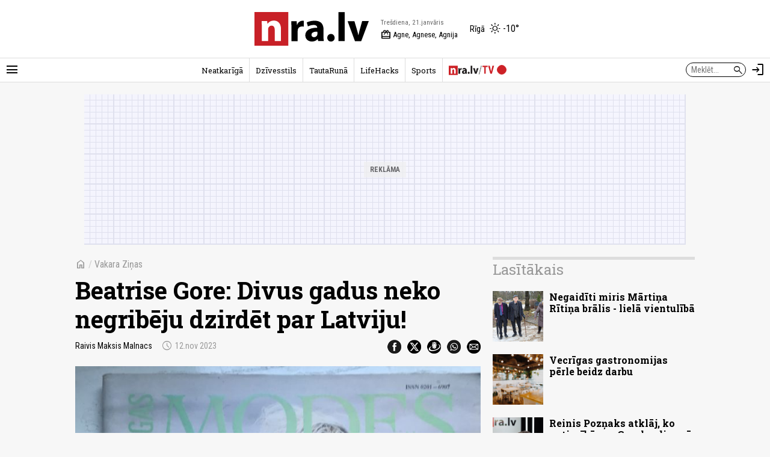

--- FILE ---
content_type: text/html; charset=UTF-8
request_url: https://nra.lv/vakara-zinas/436016-beatrise-gore-divus-gadus-neko-negribeju-dzirdet-par-latviju.htm
body_size: 19623
content:
<!DOCTYPE html>
<!--[if IE 8]> <html lang="lv" class="ie8"> <![endif]-->
<!--[if IE 9]> <html lang="lv" class="ie9"> <![endif]-->
<!--[if !IE]><!--> <html lang="lv"> <!--<![endif]-->  
<head>
<title>Beatrise Gore: Divus gadus neko negribēju dzirdēt par Latviju! - nra.lv</title>
<meta charset="utf-8"> 
<link rel="preconnect" href="https://fonts.googleapis.com">
<link rel="preconnect" href="https://fonts.gstatic.com" crossorigin>
<link rel="preconnect" href="https://core.dimatter.ai" />

<meta name="viewport" content="width=device-width, initial-scale=1.0, minimum-scale=1.0" />
<meta name="apple-itunes-app" content="app-id=1182159948" />
<meta http-equiv="origin-trial" content="AlVV9AkgA6BCVADey30MIP7XWsLIsLSIVM5k0yTmDK0spkTKs1OXo0htF7h4DgOAxRj/PUmY/fsaCsVq88Kc2w8AAABweyJvcmlnaW4iOiJodHRwczovL25yYS5sdjo0NDMiLCJmZWF0dXJlIjoiVW5yZXN0cmljdGVkU2hhcmVkQXJyYXlCdWZmZXIiLCJleHBpcnkiOjE3MDk4NTU5OTksImlzU3ViZG9tYWluIjp0cnVlfQ==" />
<link rel="icon" href="/favicon.ico">
<link rel="preload" href="https://fonts.googleapis.com/css2?family=Roboto+Condensed:ital,wght@0,100..900;1,100..900&family=Roboto+Slab:wght@100..900&display=swap" as="style" onload="this.onload=null;this.rel='stylesheet'">
	<noscript><link rel="stylesheet" href="https://fonts.googleapis.com/css2?family=Roboto+Condensed:ital,wght@0,100..900;1,100..900&family=Roboto+Slab:wght@100..900&display=swap"></noscript><link rel="stylesheet" href="https://fonts.googleapis.com/css2?family=Material+Symbols+Outlined:opsz,wght,FILL,GRAD@20..48,100..700,0..1,-50..200" />
<script>var lazyCSS = [];</script>
<link rel="stylesheet" href="/a/b/default.409baafe.css" /><script>lazyCSS.push('/a/b/default_lazy.e26c4541.css');</script>
<link rel="stylesheet" href="/a/b/default_site_nra.16042e86.css" />
<link rel="stylesheet" href="/a/b/item.75a3483c.css">
<link rel="stylesheet" href="/a/b/item_photos.72950174.css">
<link rel="canonical" href="https://nra.lv/vakara-zinas/436016-beatrise-gore-divus-gadus-neko-negribeju-dzirdet-par-latviju.htm">
<meta name="description" content="Modele, producente, māksliniece un dizainere Beatrise Gore jeb Beta jau ilgāku laiku dzīvo Amerikas Savienotajās Valstīs, kur papildus ikdienas darbiem ģenerē radošas idejas mākslas projektiem, modes šoviem un pašas radītajam cepuru dizainam «Tundra HATA», kas drīzumā tiks realizēti un būs redzami ne tikai Amerikā un Islandē, bet, iespējams, arī Latvijā. Beta ir enerģiska un apņēmības pilna, nekad neapstājas pie iesāktā, bet drosmīgi īsteno savas pat vistrakākās radošās idejas dzīvē.   " />
<meta property="og:title" content="Beatrise Gore: Divus gadus neko negribēju dzirdēt par Latviju!" />
<meta property="og:url" content="https://nra.lv/vakara-zinas/436016-beatrise-gore-divus-gadus-neko-negribeju-dzirdet-par-latviju.htm" />
<meta property="og:description" content="Modele, producente, māksliniece un dizainere Beatrise Gore jeb Beta jau ilgāku laiku dzīvo Amerikas Savienotajās Valstīs, kur papildus ikdienas darbiem ģenerē radošas idejas mākslas projektiem, modes šoviem un pašas radītajam cepuru dizainam «Tundra HATA», kas drīzumā tiks realizēti un būs redzami ne tikai Amerikā un Islandē, bet, iespējams, arī Latvijā. Beta ir enerģiska un apņēmības pilna, nekad neapstājas pie iesāktā, bet drosmīgi īsteno savas pat vistrakākās radošās idejas dzīvē.   " /><meta property="og:image" content="https://zinas.nra.lv/_mm/photos/2023-11/1440px/642078_8acc66f1ec.jpg" /><meta name="dr:say:title" content="Beatrise Gore: Divus gadus neko negribēju dzirdēt par Latviju!" />
<meta name="dr:say:img" content="https://zinas.nra.lv/_mm/photos/2023-11/1440px/642078_8acc66f1ec.jpg" /><meta name="dr:say:category" content="Sadzīve" /><meta name="twitter:card" content="summary_large_image">
<meta name="twitter:site" content="@nralv">
<meta property="twitter:image" content="https://zinas.nra.lv/_mm/photos/2023-11/1440px/642078_8acc66f1ec.jpg" /><meta name="twitter:title" content="Beatrise Gore: Divus gadus neko negribēju dzirdēt par Latviju!">
<meta name="twitter:description" content="Modele, producente, māksliniece un dizainere Beatrise Gore jeb Beta jau ilgāku laiku dzīvo Amerikas Savienotajās Valstīs, kur papildus ikdienas darbiem ģenerē radošas idejas mākslas projektiem, modes šoviem un pašas radītajam cepuru dizainam «Tundra HATA», kas drīzumā tiks realizēti un būs redzami ne tikai Amerikā un Islandē, bet, iespējams, arī Latvijā. Beta ir enerģiska un apņēmības pilna, nekad neapstājas pie iesāktā, bet drosmīgi īsteno savas pat vistrakākās radošās idejas dzīvē.   ">
<meta name="robots" content="max-image-preview:large" /><script>
var nra = {
	eventUrl: '/api/event',
	imgDomain: 'https://zinas.nra.lv/',
	userUrl: '/api/secure/user/get',
	device: 'desktop',
};
var nraLazyAds = nraLazyAds || [];
var diTargetings = [];
</script>
<script>
window.nraConsent = window.nraConsent || {};
window.nraConsent.cmd = window.nraConsent.cmd || [];
window.nraConsent.onConsent = function(consentData) {
    if (!consentData) return;
    for (const fn of window.nraConsent.cmd) {
        fn(consentData);
    }
};

window.googlefc = window.googlefc || {};
googlefc.callbackQueue = googlefc.callbackQueue || [];
googlefc.callbackQueue.push({
    CONSENT_API_READY: function() {
        window.nraConsent.onConsent(googlefc.getGoogleConsentModeValues());
    },
    CONSENT_DATA_READY: function() {
        window.nraConsent.onConsent(googlefc.getGoogleConsentModeValues());
    },
});
</script><script async src="https://core.dimatter.ai/pubs/nra-lv.min.js"></script><script>
window.dimatter = window.dimatter || [];
if (typeof window.diTargetings !== 'undefined' && window.diTargetings.length > 0) {
	for (let i = 0; i < window.diTargetings.length; i++) {
		const targeting = window.diTargetings[i];
		window.dimatter.push(['_attachData', targeting.key, targeting.val]);
	}
}
const initDimatter = function() {
	window.dimatter.push('standalone');
	window.dimatter.push(['_initialize']);
};
window.nraConsent.cmd.push(function(consentData) {
	initDimatter();
});
</script><script src="https://cdn.onesignal.com/sdks/web/v16/OneSignalSDK.page.js" defer></script>
<script>
  window.OneSignalDeferred = window.OneSignalDeferred || [];
  OneSignalDeferred.push(async function(OneSignal) {
    await OneSignal.init({
      	appId: "0083dd2f-fe8e-44e1-9657-6e68acd252ea",
		requiresUserPrivacyConsent: true,
		// promptOptions: {
		//	slidedown: {
		//		enabled: false // Don't auto-prompt
		//	}
		// }
    });
  });
  window.nraConsent.cmd.push(function(consentData) {
		OneSignalDeferred.push(async function(OneSignal) {
			await OneSignal.setConsentGiven(true);
			// setTimeout(function() {
			// 	OneSignal.Slidedown.promptPush();
			// }, 5000);
		});
  });
</script>
<script>
var item_data = {
	readNow: {
		apiUrl: '/api/articles/read-now',
	},
	placementArt1LoadFns: null,
};
var itemBlockReadNow = itemBlockReadNow || {};
itemBlockReadNow.cmd = itemBlockReadNow.cmd || [];
</script><script type="application/ld+json">{"@context":"https:\/\/schema.org","@type":"NewsArticle","headline":"Beatrise Gore: Divus gadus neko negrib\u0113ju dzird\u0113t par Latviju!","image":["https:\/\/zinas.nra.lv\/_mm\/photos\/2023-11\/1440px\/642078_8acc66f1ec.jpg"],"datePublished":"2023-11-12T12:02:00+02:00","author":[{"name":"Raivis Maksis Malnacs\u00a0"}],"publisher":{"@type":"Organization","name":"nra.lv","url":"https:\/\/nra.lv","logo":{"@type":"ImageObject","url":"https:\/\/nra.lv\/build\/images\/logo.png","width":201,"height":60}}}</script><script>
  window.dataLayer = window.dataLayer || [];
  function gtag(){dataLayer.push(arguments);}

  gtag('consent', 'default', {
    'ad_storage': 'denied',
    'ad_user_data': 'denied',
    'ad_personalization': 'denied',
    'analytics_storage': 'denied',
    'wait_for_update': 500,
  });

  window.nraConsent.cmd.push(function(consentData) {
    gtag('consent', 'update', {
      'ad_storage': consentData.adStoragePurposeConsentStatus ? 'granted' : 'denied',
      'ad_user_data': consentData.adUserDataPurposeConsentStatus ? 'granted' : 'denied',
      'ad_personalization': consentData.adPersonalizationPurposeConsentStatus ? 'granted' : 'denied',
      'analytics_storage': consentData.analyticsStoragePurposeConsentStatus ? 'granted' : 'denied',
    });
  });
</script>
<!-- Global site tag (gtag.js) - Google Analytics -->
<script async src="https://www.googletagmanager.com/gtag/js?id=G-LTMBW853YH"></script>
<script>
window.dataLayer = window.dataLayer || [];
function gtag(){dataLayer.push(arguments);}
gtag('js', new Date());
gtag('config', 'G-LTMBW853YH');
</script></head>
<body class="site-nra">
<script>
var inxBX=window.inxBX || {config:{emiter:'b.adbox.lv',id:'3584537b330f5900e',lang:'lv'},queue:[],placement:function(q){this.queue.push(q);}};
(function() {
    window.nraConsent.cmd.push(function(consentData) {
		if(!document.getElementById('inxBXloader')) {
            var bx = document.createElement('script');bx.type = 'text/javascript';bx.id = 'inxBXloader';bx.async = !0;
            bx.src = 'http'+('https:' == document.location.protocol ? 's' : '')+'://'+inxBX.config.emiter+'/bxlib/js/loader.js?'+(new Date()).getTime();
            (document.getElementsByTagName('head')[0] || document.getElementsByTagName('body')[0]).appendChild(bx);
        }
    });
})();
</script>
<header class="site-header site-header-nra">
		<div class="h-el-menu h-menu-with-popup">
		<a href="#" class="h-el-menu-btn h-icon-btn h-menu-popup-btn" id="header_menu_btn" title="Rādīt izvēlni" aria-label="Rādīt izvēlni">
			<span class="material-symbols-outlined">menu</span>
		</a>
		<nav class="h-el-menu-popup h-popup" id="header_popup_menu">
			<div class="popup-bl popup-bl-date">
				<h4 class="t">Trešdiena, 21.janvāris</h4>
				<a href="/varda-dienas/sodien/" class="names mt-1" aria-label="Vārda dienas šodien"><span>Vārda dienas šodien:</span> <b>Agne, Agnese, Agnija</b></a>
			</div>
			<div class="popup-bl popup-bl-settings">
				<div class="title">
					<span class="material-symbols-outlined">settings</span>
					<h4 class="t">Uzstādījumi</h4>
				</div>
								<div class="settings-sel-line mt-2 font-size-bl">
					<label for="font_size_btn">Burtu lielums:</label>
					<a href="#" class="btn-font-size" id="font_size_btn" title="Lasi ērtāk - maini fonta izmēru" role="button" aria-label="Maini fonta izmēru">
						<span aria-label="Mazs burtu izmērs">A</span>
						<span aria-label="Vidējs burtu izmērs">A</span>
						<span aria-label="Lielāks burtu izmērs">A</span>
					</a>
				</div>
			</div>
			<div class="popup-bl popup-bl-subscribe">
				<a href="#" class="btn-subscribe" title="Parakstīties notifikācijām" aria-label="Parakstīties notifikācijām" id="subscribe_notifs_btn">
					<span class="material-symbols-outlined icon">notifications</span>
					<span>Parakstīties notifikācijām</span>
				</a>
			</div>
			<div class="popup-bl popup-bl-sections">
				<ul class="no-list">										<li><a href="/latvija/">Latvijā</a></li>
																			<li><a href="/latvija/riga/">Rīgā</a></li>
																			<li><a href="/latvija/regionos/">Reģionos</a></li>
																			<li><a href="/politika/">Politika</a></li>
																			<li><a href="/ekonomika/">Ekonomika</a></li>
																			<li><a href="/latvija/izglitiba-karjera/">Izglītība</a></li>
																			<li><a href="/latvija/kriminalzinas/">Kriminālziņas</a></li>
																			<li><a href="/veseliba/">Veselība</a></li>
																			<li><a href="/pasaule/">Pasaulē</a></li>
																			<li><a href="/sports/">Sports</a></li>
																			<li><a href="/izklaide/">Izklaide</a></li>
																			<li><a href="/horoskopi/">Horoskopi</a></li>
																			<li><a href="/viedokli/lasitaju/">Lasītāju viedoklis</a></li>
									</ul>
			</div>
						<div class="popup-bl popup-bl-search">
				<form action="/meklet/" method="GET" class="site-search-form">
					<div class="field">
						<input type="text" name="q" placeholder="Meklēt..." />
						<button type="submit"><span class="material-symbols-outlined">search</span></button>
					</div>
				</form>
			</div>
			<div class="popup-bl popup-bl-sites">
				<ul class="no-list">
					<li><a href="/dzivesstils/" class="btn-dzivesstils-new"><img data-src="/a/b/images/logo/dzivesstils.png" alt="nra.lv Dzīvesstils" class="img lazy" /></a></li>
										<li><a href="/neatkariga/" class="btn-neatkariga"><img data-src="/a/b/images/logo/neatkariga.png" alt="Neatkarīgā" class="img lazy" /></a></li>
										<li><a href="/tautaruna/" class="btn-tr"><img data-src="/a/b/images/logo/tr.png" alt="Tauta Runā" class="img lazy" /></a></li>
					<li><a href="/lifehacks/" class="btn-lifehacks"><img data-src="/a/b/images/logo/lifehacks.png" alt="LifeHacks.lv" class="img lazy" /></a></li>
				</ul>
			</div>
			<div class="popup-bl popup-bl-info-items">
				<ul class="">
					<li><a href="/info/par-nralv/">Par nra.lv</a></li>
					<li><a href="/info/reklama/">Reklāma</a></li>
										<li><a href="/info/privatuma-politika/">Privātuma politika</a></li>
					<li><a href="/info/lietosanas-noteikumi/">Lietošanas noteikumi</a></li>
					<li><a href="/info/autortiesibas/">Autortiesības</a></li>
					<li><a href="/info/etikas-kodekss/">Ētikas kodekss</a></li>
					<li><a href="/info/vakances/">Vakances</a></li>
					<li class="bold"><a href="/info/kontakti/">Kontakti</a></li>
				</ul>
			</div>
			<div class="popup-bl popup-bl-follow">
				<ul class="no-list">
					<li><a href="mailto:info@nra.lv" class="nicon soc-email"></a></li>
					<li><a href="https://www.facebook.com/nralv/" rel="nofollow" class="nicon soc-fb"></a></li>
					<li><a href="https://x.com/nralv/" rel="nofollow" class="nicon soc-x"></a></li>
					<li><a href="https://www.instagram.com/nra.lv/" rel="nofollow" class="nicon soc-in"></a></li>
										<li><a href="https://t.me/neatkariga" rel="nofollow" class="nicon soc-te"></a></li>
					<li><a href="https://www.youtube.com/@nra-lv" rel="nofollow" class="nicon soc-yt"></a></li>
				</ul>
			</div>
		</nav>
	</div>
	<div class="h-el-logo">
    <a href="/" title="nra.lv sākumlapa" aria-label="nra.lv sākumlapa">
                <svg id="nralv_logo_svg" xmlns="http://www.w3.org/2000/svg" viewBox="0 0 390.5 116.1"><defs><style>.cls-1,.cls-2,.cls-3{stroke-width:0px;}.cls-2{fill:#c82027;}.cls-3{fill:#fff;}</style></defs><rect class="cls-3" y="0" width="115.6" height="116.1"/><path class="cls-2" d="M115.7,0c0,38.5,0,76.9,0,115.4,0,.2,0,.5,0,.7-.4,0-.7,0-1.1,0-38.2,0-76.4,0-114.6,0V0c38.6,0,77.1,0,115.7,0ZM24.6,31c1,23,.4,45.9.6,68.8h21.4v-1.2c0-3.3,0-6.6,0-10,0-9.4,0-18.7,0-28.1,0-3.2.6-6.1,2.5-8.7,2.9-4,6.8-5.5,11.6-4.7,4.5.8,6.7,4,7.8,8.2.6,2.3.7,4.7.7,7.1,0,12,0,24.1,0,36.1,0,.4-.1.9.1,1.3h21.3c0-.3,0-.6,0-.9,0-13.4,0-26.7,0-40.1,0-3.7-.4-7.3-1.3-10.9-2.8-10.8-10-17.2-20.1-18.2-9.8-1-18,2.2-24.1,10.1-.2.3-.3.7-.8.6-.3-3.1-.7-6.3-1-9.4h-18.6Z"/><path fill="currentColor" class="cls-1" d="M390.5,31.7c-1.4,3.2-2.5,6.6-3.8,9.9-7.2,19.2-14.3,38.5-21.5,57.7-.1.3-.2.7-.5,1h-21.4c-8.4-22.9-16.7-45.8-25.1-68.8h23.3c.6,2,1.2,4,1.8,6,2.9,9.9,5.8,19.9,8.6,29.8,1.2,4.1,2,8.2,2.8,12.3,0,.1,0,.3.3.5,1-3.2,1.5-6.5,2.3-9.7.8-3.2,1.6-6.5,2.5-9.7.9-3.3,1.8-6.5,2.7-9.8.9-3.2,1.8-6.4,2.7-9.7.9-3.3,1.8-6.5,2.7-9.9h22.6v.2Z"/><path fill="currentColor" class="cls-1" d="M214.3,54.2c.4-5-2.6-8.1-7.6-9.1-5.3-1.1-10.5-.3-15.6,1.1-2.9.8-5.7,1.9-8.5,3.5-1.3-4.6-2.6-9.1-3.9-13.6,1.9-1.2,3.9-2,6-2.7,8.5-2.9,17.3-3.9,26.3-3.1,3.4.3,6.7,1.1,9.8,2.4,7.8,3.3,12.3,9.4,14.1,17.5.7,3,1,6.1,1,9.3,0,6.1,0,12.2,0,18.3,0,7.5-.2,14.9,1,22.4h-19.3c-.4-2.3-.9-4.6-1.3-6.9-.6,0-.8.5-1.1.7-3.8,4.1-8.5,6.3-13.8,7.2-4.9.8-9.8.7-14.5-1.2-7.4-3.1-11.9-8.6-12.9-16.6-1.3-10.4,3.4-18.9,12.5-23.7,4.6-2.4,9.6-3.8,14.8-4.6,4.3-.7,8.6-.9,13.1-.9ZM215,67.7c-2.2-.1-4.3,0-6.3.2-3,.3-6,.9-8.7,2.4-3.6,1.9-5.3,4.9-5.1,9,.2,3.6,2.4,6.3,5.9,7.1,2.6.6,5.2.4,7.6-.8,3.7-1.8,6.3-4.6,6.6-8.9.2-3,0-6,0-9Z"/><path fill="currentColor" class="cls-1" d="M308.3,100.2h-21.3V.3h21.3v99.9Z"/><path fill="currentColor" class="cls-1" d="M125.9,31.5h18.4c.2,4.2.5,8.4.7,12.6.8.2.7-.4.9-.7,1.1-2.6,2.5-5,4.4-7.1,5-5.3,11.2-7.1,18.3-6v20.1c-2.4-.5-4.8-.7-7.3-.5-6.1.4-11.3,3.7-13,10-.5,1.8-.6,3.6-.6,5.5,0,11.2,0,22.3,0,33.5v1.4h-21.3c-.3-22.9.4-45.8-.6-68.7Z"/><path fill="currentColor" class="cls-1" d="M273.9,90c-.1,4.1-2.1,8.3-7.2,10.6-6.9,3.1-15.7.1-17.7-8.6-1.3-5.8.9-12.4,6.5-15.1,7.6-3.6,18.4,0,18.4,13Z"/></svg>    </a>
</div>
<div class="h-el-names">
    <span class="d h-el-item" aria-label="Datums">Trešdiena, 21.janvāris</span>
    <a href="/varda-dienas/sodien/" class="n h-el-item" aria-label="Vārda dienas šodien"><span class="material-symbols-outlined">redeem</span> Agne, Agnese, Agnija</a>
</div>
<div class="h-el-weather">
    <div class="weather-nav-bl">
	<a href='/laika-prognoze/riga/' class="h-el-weather-btn" title="Laika apstākļi Rīgā" aria-label="Laika apstākļi Rīgā">
		<span class="place">Rīgā</span>
		<span class="wico"><i class="wi wi-day-sunny"></i></span>
		<span class="t">-10&deg;</span>
	</a>
</div></div>	<div class="h-el-search-form">
		<form action="/meklet/" method="GET" class="search-form" autocomplete="off">
			<input type="text" name="q" placeholder="Meklēt..." />
			<button type="submit"><span class="material-symbols-outlined">search</span></button>
		</form>
	</div>
	<a href="/meklet/" class="h-el-search h-icon-btn" title="Meklēt" aria-label="Meklēt">
		<span class="material-symbols-outlined">search</span>
	</a>
	<div class="h-el-profile h-menu-with-popup" id="header_profile_widget">
		<div class="h-el-profile-item profile-auth d-none">
			<a href="/profils/" class="h-icon-btn h-menu-popup-btn" id="header_profile_btn" title="Profils" aria-label="Profils">
				<span class="material-symbols-outlined">account_circle</span>
			</a>
			<nav class="h-el-profile-popup h-popup" id="header_popup_profile">
				<ul class="no-list text-right">
					<li><a href="/profils/">Profils</a></li>
					<li><a href="/profils/uzstadijumi/">Iestatījumi</a></li>
					<li><a href="/profils/iziet/">Iziet</a></li>
				</ul>
			</nav>
		</div>
		<div class="h-el-profile-item profile-guest">
			<a href="/profils/pieteikties/" class="h-icon-btn" title="Autorizēties" aria-label="Autorizēties">
				<span class="material-symbols-outlined">login</span>
			</a>
		</div>
	</div>
	<div class="h-el-mainnav-bar">
		<nav class="main-nav">
    <ul class="no-list">        <li class="item-main-nav-neatkariga">
            <a href="/neatkariga/" class="btn-main-nav-neatkariga">Neatkarīgā</a>
        </li>
            <li class="item-main-nav-dzivesstils">
            <a href="/dzivesstils/" class="btn-main-nav-dzivesstils">Dzīvesstils</a>
        </li>
            <li class="item-main-nav-tautaruna">
            <a href="/tautaruna/" class="btn-main-nav-tautaruna">TautaRunā</a>
        </li>
            <li class="item-main-nav-lifehacks">
            <a href="/lifehacks/" class="btn-main-nav-lifehacks">LifeHacks</a>
        </li>
            <li class="item-main-nav-sports">
            <a href="/sports/" class="btn-main-nav-sports">Sports</a>
        </li>
            <li class="item-main-nav-tv">
            <a href="/tv/" class="btn-main-nav-tv"><img data-src="/a/b/images/logo/nratv.png" alt="nra.lv/TV" class="img lazy" /><i class="live-pulse-icon"></i></a>
        </li>
                </ul>
</nav>	</div>
</header>

<div id="NRA00_Pixel_LV"></div>
<script>
nraLazyAds.push(function() {setupLazyLoadAd('NRA00_Pixel_LV')});
// window.dimatter.push(['NRA00_Pixel_LV']);
// window.dimatter.push(['_requestBanners', 'NRA00_Pixel_LV']);
</script><div class="side-pads-d running-items-block" id="running_items_block" data-url="/api/scroller/list?v=250210_1329" style="display:none;">
    <div class="items-wrap">
        <ul class="no-list"><li>&nbsp;</li></ul>
    </div>
</div>
<div class="bl-ad-cont wrap sm-side-pads-d sm-mt-4">
    <div class="bl-ad ad-wide-width" style="max-width:1000px;">
        <div id='nra01_top_giga_1000x250'><div class="bl-ad-placeholder" style="height:250px;"></div></div>
        <script>
        nraLazyAds.push(function() {setupLazyLoadAd('nra01_top_giga_1000x250')});
        // window.dimatter.push(['nra01_top_giga_1000x250']);
        // window.dimatter.push(['_requestBanners', 'nra01_top_giga_1000x250']);
        </script>
    </div>
</div>

<div id="itemPage" 
	class="page-item wrap" 
	data-cat-id="8" 
	data-name="beatrise-gore-divus-gadus-neko-negribeju-dzirdet-par-latviju"
	data-req-url="/objekts/436016/data/"
	data-register-view-url="/api/article/436016?action=register-view"
	data-register-view-hash="8e8e24732974c53bc095518dcbe32768f52ba80e4859412a266aa6eb2cfe0489"
	>

	<div class="art-item-wrap" data-id="436016">

		
<div class="grid-lay-1">
	<div class="lay-col-lft">
		
		<div class="section-title item-header side-pads-d mt-d clearfix">
			<nav class="item-path">
				<a href="/" class="btn-home"><span class="material-symbols-outlined">home</span></a>
				<em>/</em> 
												<a href="/vakara-zinas/">Vakara Ziņas</a>			</nav>
			<h1 class="mt-3 item-title">Beatrise Gore: Divus gadus neko negribēju dzirdēt par Latviju!</h1>
			<div class='author-date mt-3'><span class='author'>Raivis Maksis Malnacs </span>								<span class='date' aria-label="Publicēšanas datums" title="Publicēšanas datums"><span class="material-symbols-outlined date-icon">schedule</span>12.nov 2023</span>
			</div>
			<div class="share-btns mt-3">
				<ul class="no-list">
					<li><a href="https://www.facebook.com/dialog/share?app_id=243405239090310&amp;display=popup&amp;href=https%3A%2F%2Fnra.lv%2Fvakara-zinas%2F436016-beatrise-gore-divus-gadus-neko-negribeju-dzirdet-par-latviju.htm&amp;redirect_uri=https%3A%2F%2Fnra.lv%2Fvakara-zinas%2F436016-beatrise-gore-divus-gadus-neko-negribeju-dzirdet-par-latviju.htm" rel="nofollow" target="_blank"><span class="nicon soc-fb"></span></a></li>
					<li><a href="https://x.com/share?url=https%3A%2F%2Fnra.lv%2Fvakara-zinas%2F436016-beatrise-gore-divus-gadus-neko-negribeju-dzirdet-par-latviju.htm&amp;text=Beatrise%20Gore%3A%20Divus%20gadus%20neko%20negrib%C4%93ju%20dzird%C4%93t%20par%20Latviju%21%20-&amp;via=nralv" rel="nofollow" target="_blank"><span class="nicon soc-x"></span></a></li>
					<li><a href="//www.draugiem.lv/say/ext/add.php?title=Beatrise%20Gore%3A%20Divus%20gadus%20neko%20negrib%C4%93ju%20dzird%C4%93t%20par%20Latviju%21&amp;link=https%3A%2F%2Fnra.lv%2Fvakara-zinas%2F436016-beatrise-gore-divus-gadus-neko-negribeju-dzirdet-par-latviju.htm&amp;titlePrefix=" rel="nofollow" target="_blank"><span class="nicon soc-dr"></span></a></li>
					<li><a href="whatsapp://send?text=Beatrise%20Gore%3A%20Divus%20gadus%20neko%20negrib%C4%93ju%20dzird%C4%93t%20par%20Latviju%21%20-%20https%3A%2F%2Fnra.lv%2Fvakara-zinas%2F436016-beatrise-gore-divus-gadus-neko-negribeju-dzirdet-par-latviju.htm%20-%20nra.lv" data-action="share/whatsapp/share" rel="nofollow" target="_blank"><span class="nicon soc-wa"></span></a></li>
					<li><a href="mailto:?subject=nra.lv%20%2F%20Beatrise%20Gore%3A%20Divus%20gadus%20neko%20negrib%C4%93ju%20dzird%C4%93t%20par%20Latviju%21&amp;body=https%3A%2F%2Fnra.lv%2Fvakara-zinas%2F436016-beatrise-gore-divus-gadus-neko-negribeju-dzirdet-par-latviju.htm%20-%20nra.lv" rel="nofollow" target="_blank"><span class="nicon soc-email"></span></a></li>
				</ul>
			</div>
		</div>

		<div class="intro-photo-bl mt-d side-pads-d">
	<div class="img-cont ">
					<img data-src="https://zinas.nra.lv/_mm/photos/2023-11/860px/642078_8acc66f1ec.jpg" style="aspect-ratio: 1.2214532871972;" class="img lazy" alt="" />
					</div>
		<div class="info-cont mt-2"><div class="info"> <span class="author">&copy; Privāts arhīvs</span></div></div></div>

					<div id="id_block_nra09_inarticle_300x250_1"><!--
<div class="bl-ad">
<div id='nra09_inarticle_300x250_1'><div class="bl-ad-placeholder ad-placeholder-ratio-300x250"></div></div>
<script>
window.dimatter.push(['nra09_inarticle_300x250_1']);
window.dimatter.push(['_requestBanners', 'nra09_inarticle_300x250_1']);
</script>
</div>
--></div>
<script>
var betweenTextAdInserterCmd = betweenTextAdInserterCmd || [];
betweenTextAdInserterCmd.push(function(instance) {
    instance.insert(document.getElementById('id_block_nra09_inarticle_300x250_1'), '.lay-col-lft > .text-bl-wrap > .text-bl-text', {
            childElements: 'p,ol,ul,blockquote',
            showAfter: 3, 
            minimumTextElements: 4,
            className: 'item-ad item-ad-300x250px-left bl-ad-cont',
            elCheckFns: betweenTextAdInserter.defaultElCheckFns
        });
});
</script>			<div id="id_block_nra10_inarticle_300x250_2"><!--
<div class="bl-ad">
<div id='nra10_inarticle_300x250_2'><div class="bl-ad-placeholder ad-placeholder-ratio-300x250"></div></div>
<script>
itemBlockReadNow.cmd.push(function() {
    if (itemBlockReadNow.isAdded) {
        window.dimatter.push(['nra10_inarticle_300x250_2']);
        window.dimatter.push(['_requestBanners', 'nra10_inarticle_300x250_2']);
    } else {
        const eAdUnit = document.getElementById('nra10_inarticle_300x250_2');
        if (eAdUnit) {
            itemBlockReadNow.render(eAdUnit);
        }
    }
});
</script>
</div>
--></div>
<script>
var betweenTextAdInserterCmd = betweenTextAdInserterCmd || [];
item_data.placementArt1LoadFns = function() {
    betweenTextAdInserterCmd.push(function(instance) {
        instance.insert(document.getElementById('id_block_nra10_inarticle_300x250_2'), '.lay-col-lft > .text-bl-wrap > .text-bl-text', {
                childElements: 'p,ol,ul,blockquote',
                showAfter: 6, 
                minimumTextElements: 7,
                className: 'item-ad item-ad-300x250px-left bl-ad-cont',
                elCheckFns: betweenTextAdInserter.defaultElCheckFns
            });
    });
}
</script>			<div id="id_block_nra11_inarticle_300x250_3"><!--
<div class="bl-ad">
<div id='nra11_inarticle_300x250_3'><div class="bl-ad-placeholder ad-placeholder-ratio-300x250"></div></div>
<script>
window.dimatter.push(['nra11_inarticle_300x250_3']);
window.dimatter.push(['_requestBanners', 'nra11_inarticle_300x250_3']);
</script>
</div>
--></div>
<script>
var betweenTextAdInserterCmd = betweenTextAdInserterCmd || [];
betweenTextAdInserterCmd.push(function(instance) {
    instance.insert(document.getElementById('id_block_nra11_inarticle_300x250_3'), '.lay-col-lft > .text-bl-wrap > .text-bl-text', {
            childElements: 'p,ol,ul,blockquote',
            showAfter: 9, 
            minimumTextElements: 10,
            className: 'item-ad item-ad-300x250px-left bl-ad-cont',
            elCheckFns: betweenTextAdInserter.defaultElCheckFns
        });
});
</script>			<div id="id_block_nra12_inarticle_300x250_4"><!--
<div class="bl-ad">
<div id='nra12_inarticle_300x250_4'><div class="bl-ad-placeholder ad-placeholder-ratio-300x250"></div></div>
<script>
window.dimatter.push(['nra12_inarticle_300x250_4']);
window.dimatter.push(['_requestBanners', 'nra12_inarticle_300x250_4']);
</script>
</div>
--></div>
<script>
var betweenTextAdInserterCmd = betweenTextAdInserterCmd || [];
betweenTextAdInserterCmd.push(function(instance) {
    instance.insert(document.getElementById('id_block_nra12_inarticle_300x250_4'), '.lay-col-lft > .text-bl-wrap > .text-bl-text', {
            childElements: 'p,ol,ul,blockquote',
            showAfter: 14, 
            minimumTextElements: 15,
            className: 'item-ad item-ad-300x250px-left bl-ad-cont',
            elCheckFns: betweenTextAdInserter.defaultElCheckFns
        });
});
</script>			<div id="id_block_nra12_inarticle_300x250_4--01"><!--
<div class="bl-ad">
<div id='nra12_inarticle_300x250_4--01'><div class="bl-ad-placeholder ad-placeholder-ratio-300x250"></div></div>
<script>
window.dimatter.push(['nra12_inarticle_300x250_4--01']);
window.dimatter.push(['_requestBanners', 'nra12_inarticle_300x250_4--01']);
</script>
</div>
--></div>
<script>
var betweenTextAdInserterCmd = betweenTextAdInserterCmd || [];
betweenTextAdInserterCmd.push(function(instance) {
    instance.insert(document.getElementById('id_block_nra12_inarticle_300x250_4--01'), '.lay-col-lft > .text-bl-wrap > .text-bl-text', {
            childElements: 'p,ol,ul,blockquote',
            showAfter: 17, 
            minimumTextElements: 18,
            className: 'item-ad item-ad-300x250px-left bl-ad-cont',
            elCheckFns: betweenTextAdInserter.defaultElCheckFns
        });
});
</script>			<div id="id_block_art_subsscribe"><!--
<div class="bl-ad bl-ad-subscribe">
<p style="background-color:#eee;padding:20px;">Uzzini pirmais dienas galvenos notikumus un svarīgākās ziņas — <strong>piesakies NRA rīta e-pastam <a href="/neatkariga/abonet/" data-nra-event="click|item-ad-block-subscribe-nra">šeit</a></strong></p>
</div>
--></div>
<script>
var betweenTextAdInserterCmd = betweenTextAdInserterCmd || [];
betweenTextAdInserterCmd.push(function(instance) {
    instance.insert(document.getElementById('id_block_art_subsscribe'), '.lay-col-lft > .text-bl-wrap > .text-bl-text', {
            childElements: 'p,ol,ul,blockquote',
            showAfter: 12, 
            minimumTextElements: 13,
            className: 'item-ad bl-ad-cont',
            elCheckFns: betweenTextAdInserter.defaultElCheckFns
        });
});
</script>
		
		<div class="text-bl-wrap">
																			<div class="text-bl-text side-pads-d clearfix">
											<p class="descr">Modele, producente, māksliniece un dizainere Beatrise Gore jeb Beta jau ilgāku laiku dzīvo Amerikas Savienotajās Valstīs, kur papildus ikdienas darbiem ģenerē radošas idejas mākslas projektiem, modes šoviem un pašas radītajam cepuru dizainam «Tundra HATA», kas drīzumā tiks realizēti un būs redzami ne tikai Amerikā un Islandē, bet, iespējams, arī Latvijā. Beta ir enerģiska un apņēmības pilna, nekad neapstājas pie iesāktā, bet drosmīgi īsteno savas pat vistrakākās radošās idejas dzīvē.   </p>
													<div class="bl-ad-cont wrap side-pads-d mt-dx2">
    <div class="bl-ad ad-wide-width">
        <div id='nra_outstream_01'></div>        <script>
        nraLazyAds.push(function() {
            addPreCallbackForAd('nra_outstream_01', function(adSlotId, adContainer) {
                diMaAdsFns.onEmpty(adSlotId, adContainer, function() {
                    itemBlockReadNow.cmd.push(function() {
                        itemBlockReadNow.render(adContainer);
                    });
                });
            });
            setupLazyLoadAd('nra_outstream_01', lazyAdLoaderConfig.defaultPixelsBefore, function(adSlotId) {
                setTimeout(function() {
                        const eAdSlot = document.getElementById(adSlotId);
                        if (eAdSlot) {
                            if (eAdSlot.style.display === 'none' || eAdSlot.innerHTML.trim() === '') {
                                itemBlockReadNow.cmd.push(function() {
                                    itemBlockReadNow.render(eAdSlot);
                                });
                            }
                            if (item_data.placementArt1LoadFns) {
                                item_data.placementArt1LoadFns();
                            }
                        }
                    }, 500);
            });
        });
        </script>
    </div>
</div>
																<p><strong>Kā ir dzīvot Amerikā, tomēr cita laika zona, tradīcijas un tik tālu no dzimtenes?</strong></p> <p>Šobrīd, atrodoties Kalifornijā, dzīvoju 10 stundas no Latvijas pagātnē. Kalifornieši ir ļoti jauki, ik rītu ar skaistu smaidu, satiekot kaimiņus, kaut nepazīstamus, sveicina un māj ar roku. Tas ir ļoti patīkami, jo ierados no Latvijas pirms četriem gadiem novembra sākumā, kad Latvijā viss paliek arvien drūmāks. Šeit viss šķita kā paradīzē - saule katru dienu, silts vējiņš, palmas viegli šūpojas, gatavojas mandarīni un apelsīni. Pirmajās dienās, lai kur tu atrastos, likās visai neparasti, ko var visi tāpat vien tik daudz sveicināties un nemitīgi apvaicāties - kā tev iet un no kurienes esi? Nav jau pierasts, ka tev pilnīgi svešs cilvēks, vai tas būtu kaimiņš, pārdevējs vai parasts garāmgājējs, uzdod tik personiskus jautājumus. Un vēl tie mazie nemitīgie jocīgie komplimenti: «Tev ļoti skaistas brilles! Tev burvīgas kurpes! Tev laba matu krāsa! Tev tik interesants stils!» Pasaka un aiziet, negaidot manu atbildi. Tad pēc tam <em>salikās</em>, ka tā laipnība ir tāda samākslota, varbūt tāda arī ir, un tas sāka kaitināt. Ko var nemitīgi zibināt tos savus perfektos baltos zobus! Vēl tās pārspīlētās amerikāņu iestrādātās šovmeņa intonācijas. Likās tādi kā Mikimauši! Ar laiku sapratu, ka tā ir viņu kultūra un pieklājības forma - iepriecināt, iedot patīkamu impulsu. Tāda draugu būšana, kā mums ir pieņemts, atļauties kratīt sirdi draugiem, te tādas nav. Draugus amerikāņi pārsvarā iegūst pamatskolās vai koledžās. Tie tad ir tie viņu senie draugi. Amerikāņi ir ļoti draudzīgi, bet jaunus draugus pusmūžā iegūst reti. Nav tā, ka ar viņiem draudzību var nodibināt uzreiz, ir nepieciešama laika pārbaude. Ļoti svarīga amerikāņiem ir ģimene. Regulāri kopīgie ģimeņu saieti. Šeit šķiršanās nav tik neapdomīga un impulsīva, jābūt ļoti nopietnam iemeslam. Es te nerunāju par visiem, protams, ir izņēmumi. Bet pa lielam Amerikā ģimenes vērtības ir ļoti svarīgas. Tāpat te ir daudz kristiešu, kuri tiešām ir izpalīdzīgi. Man ļoti patīk šejienes lauku iedzīvotāji, tie ir ļoti advancēti un nav milzīgas atšķirības no pilsētniekiem. Ja pirms Amerikas man likās kovbojs tāds ne pārāk labs stils, tad te, redzot vai satiekot laukos, pļavās kovboju ar lielu kovboja cepuri un visiem klasiskajiem aksesuāriem - ar «nierīšu rakstu» lakatiņiem ap kaklu, bārkstainām zamša jakām, kovboja zābakiem un pistoli pie jostas, tas viss šķiet ļoti organiski. Kad pirmo reizi, braucot pa Kalifornijas laukiem, pļavas vidū ieraudzīju šāda veida kovboju, man pirmā doma bija: ak dievs! To tak es tikai filmās esmu redzējusi, bet šeit tas ir vienkāršs lauku iedzīvotājs. Kalifornijas laukos man kaimiņos ir zirgu ferma, tās saimnieks Terijs ir autentisks kovbojs. Liels bija mans pārsteigums, kad uzzināju, ka viņa vectēvs bija latvietis, kurš pēc kara, atbraucot uz Ameriku, te audzēja zirgus. Terijs veiksmīgi turpina vectēva iesākto. Es biju pirmā latviete, kura ieradās pie viņa zirgu fermā. Tāpat, aizbraucot uz lauku ģimeņu vīnotavām, redzi jauku puisi, kurš prezentē vīnu, un viņam ir nokrāsoti spilgti rozā nagi, un viņš nav citas orientācijas. Arī parastā veikalā kasieri kungi pusmūžā mēdz būt ar divām sirmām bizēm. Pat uz ielas lauku policisti patrulē ar kupliem drediem un pīrsingu degunā. Tas ļoti iepriecina, ka šeit nevienam nav nekādas daļas, kā tu izskaties.</p> <p><strong>Vai nepietrūkst Latvijas?</strong></p> <p>Kad aizbraucu uz Kaliforniju, biju ļoti nikna uz Latvijas VID un valdības sistēmu, par daudz uzzināju, sapratu to savu bezspēcību, un tas bija tieši viens no iemesliem kāpēc pametu Latviju. Divus gadus neko negribēju dzirdēt par Latviju! Tik vien kā par ģimeni, tuvajiem draugiem, arī pietrūka sēņošanas un to pilno sēņu grozu, kas uz rudens pusi parādās «Facebook». Neskatoties uz to, bija dīvaini, ka katru nakti sapņos es staigāju pa Rīgu, kaut gan nemaz nedomāju par Rīgu un Latviju. Nevarēju saprast, kāpēc, jo galīgi nebija nostalģijas un vēlēšanās atgriezties. Pēc diviem gadiem, esot Ņujorkā, kaut kas sirdī salūza. Sāka «augt nabas saite», zemapziņā pamodās dziļas magnētiskas sajūtas. Pēc tam tas sasodītais karš Ukrainā uzlauza manu nocietināto sirdi. Ja līdz tam manas latvietes patriotiskās sajūtas bija noraktas, tad tās atmodās ar lielu spēcīgu vilni. Palika bail par Latviju! Bail par savu ģimeni, par draugiem, par visu pasauli.</p> <p><strong>Savulaik biji viena no modelēm, kas ienesa jaunu dvesmu deviņdesmitajos. Kā ir atskatīties pagātnē no šodienas?</strong></p> <p>Deviņdesmitie bija visinteresantākais periods manā dzīvē. Biju jauna, smuka, slaida, garām kājām, ar drosmīgām, šarmantām un trakām idejām, karstu sirdi un iedvesmas pārpilna. Gatavā «torpēda», īsts «spridzeklis», ik soli pavadīja zaļā gaisma. Nebija lietas, ko gribēju un nevarēju panākt. Nebija vietas, kur gribēju un nevarēju nokļūt. Visi izdomātie plāni gāja kā pa sviestu. Atmodas laika posmā pēc Nepieradinātās modes asamblejas aizgāju no četru gadu štata modeles darba Rīgas Modeļu namā un 1992. gadā uzsāku veidot žurnālu «Balle» kopā ar Anitu Bogustavu (tagad Gatere). Tas bija laiks, kad daudziem gāja ļoti grūti, viss bruka, mainījās nesaprotamā leiputrijā, visi, kuri bija spara, improvizācijas, azarta pilni, visi kopā - ministri, bārmeņi, vecie spekulanti (tagad biznesmeņi), čekisti, modeles, mūziķi, mākslinieki, žurnālisti, policisti un bandīti reketieri griezās vienā karuselī. Žurnāls «Balle» bija par modi, mākslu, mūziku, auto un reklāmu. Pēc ierastajām PSRS laiku sociālajām reklāmām mēs Atmodas laikā taisījām pirmās neatkarīgās reklāmas kapitālisma stilā. Tad vēl neviens tās īsti nesaprata. Foto veikalu reklāmas, «Radio SWH», «Picca TV» un pat ceļu policijas reklāmas parasti tika veidotas barterī. Toreiz policijas reklāmas barteris man palīdzēja atgūt savu kolēģu auto tiesības, kas bija atņemtas par sēšanos pie stūres reibuma stāvoklī. Bija ieroču veikala reklāma, kurā uzaicināju leģendāro aktieri Ģirtu Jakovļevu un Natāliju Meisāni, modeļu aģentūras «Natali» īpašnieci, kuru īsi pēc tam nošāva. Tas bija traks, piesātinātiem, negaidītiem notikumiem pilns laiks. Toreiz anarhija gavilēja.</p> <p><strong>Tagad, esot Kalifornijā, kāds ir skats uz Latviju kopumā?</strong></p> <p>Latviešu mīļā vienkāršā tauta ir hroniski pacietīga, iesūnojusi bezspēcībā, vientuļi stūrgalvīga un īslaicīgi patriotiska. Ļoti grūts sensitīviem, radošiem cilvēkiem, daudzkārt savu ideju tīri finansiāli nepavelkams, līdz ar to sāpīgs spiediens uz kompromisiem, sekliem peļņas avotiem, tāpēc daudziem depresīvs laiks. Skumjš vidējam latvietim, nemaz nerunājot par pensionāriem, darba devēji apsēsti ar jaunības kultu. Vieda, drosmīga un talantīga šķiet jaunā divdesmitgadnieku paaudze. Tā iedvesmo.</p> <p><strong>Mode ir mainījusies, vai augstā mode turpmāk nebūs pieejama visiem? Ir dizaineri, kas rada augsto modi, un ir dizaineri, kas rada masu modi. </strong></p> <p>Biju kādu laiku par modi pazaudējusi gandrīz jebkādu interesi. Kovida laikā atsāku modes lauciņa izpēti un atklāju, ka tā mani sāka patīkami pārsteigt. Pamanīju sev stila ziņā tuvas lietas, kuras kādreiz man bija interesantas. Pamanīju, ka lielie slavenie modes nami, zīmoli kļūst brīvāki, sāk netipiski savam iepriekš izveidotam konceptam amizanti spēlēties, improvizēt, piesaistot jaunus, talantīgus, drosmīgus modes dizainerus. Parādās ne tik perfekti modeļu tipāži, kuriem nav vairs nepieciešami ne auguma, garuma un proporciju standarti, ne arī tas, kas agrāk skaitījās defekts, tagad tas ir kļuvis par efektu. Arvien svarīgāka paliek interesanta personība. Atgriežas uz «mēles» kustību horeogrāfija. Augstā mode ir beidzot izšķīdusi.</p> <p><strong>Kas ir tie mediju jautājumi, uz kuriem tev nepatīk atbildēt?</strong></p> <p>Esmu diezgan traumēta no žurnālistiem, tamdēļ nepiekrītu intervijām ar mazpazīstamiem žurnālistiem. Pieredzē bijušas situācijas, kad žurnālists atnākot iztaisās visai jauks, pat cenšas viltīgi radīt draudzīgu sajūtu, izvilinot bez diktofona netaktiskas privātas lietas. Pēc tam ārpus konteksta sagroza faktus pa savam un publicē, tādējādi radot bezkaunīgu sensāciju, un ciniski traumē ģimenes locekļus, kuriem nav nekādas daļas par to. Neciešu paviršus un netaktiskus jautājumus.</p> <p><strong>Esi viena no pirmajām modelēm, kas atļāvās piedalīties modes skatēs, fotosesijās pirmajos Atmodas gados, tādējādi nekautrējoties būt atkailinātai un izaicinošai.</strong></p> <p>Mākslas procesam vai interesantai performancei, ja bija nepieciešama atkailināšanās, nebaidījos iesaistīties, pilnīgi kaila gan neesmu fotografējusies. Taču pēc nāves esmu gatava savu ķermeni noziedot mākslai vai zinātnei.</p> <p><strong>Vai ASV tev ir bijuši piedāvājumi būt par modeli, iesaistīties modes pasaulē?</strong></p> <p>Nē, nav bijuši piedāvājumi. Pašu tas galīgi vairs neinteresē, jo ir arī uzradusies fotofobija.</p> <p><strong>«</strong><strong>Tundra HATA</strong><strong>»</strong><strong>. Kā attīstās tevis izveidotais zīmols, vai ir kādi nākotnes plāni? </strong></p> <p>Pašreiz notiek liels darbs pie zīmola «Tundra HATA», lai izveidotu jaunu cepuru veikalu internetā. Pasūtījumi nāk no Latvijas esošajiem klientiem, daži pasūtījumi ir arī tepat, Amerikā. Daudz eksperimentēju ar cepuru materiāliem, meklējot jaunu īpašu akcentu. Nākotnē vēlos pabeigt Islandē iesākto cepuru mākslas projektu, kurā tiks iesaistīti visi Islandē sastopamie dabas elementi.</p> <p><strong>Vai cepure ir viens no svarīgākajiem aksesuāriem? </strong></p> <p>Kad pievērsos cepurnieku amatam, par ko man jāpateicas Latvijas Laikmetīgās mākslas centra izsludinātajam konkursam «Brigāde», kura kuratore bija Solvita Krese, man piešķīra sākuma kapitālu, ar kuru varēju veltīt laiku meklējumos un eksperimentos, lai saprastu, kādā virzienā man ir interesanti un vērtīgi iet. Man nebija nekādas pieredzes cepurnieku amatā. Ar cepuri ir interesanti, tā nav nepieciešamība, tā ir sajūtu ķīmija. Personīgi man nav vienas tādas īpašas cepures. Ir dažas, kuras agri vai vēlu aizceļo kā dāvana draugiem. Tās nespēju ilgstoši valkāt, jo man pašai no bērnības ir diskomforts, ja kaut kas ir uz galvas vairāk par stundu. Sanāk kā kurpniekam bez kurpēm, man tas pats ar cepurēm. Ļoti interesanta pieredze man bija, kad sāku veidot savas pirmās cepures, lai vispār saprastu klienta vai cilvēku vēlmes, es izveidoju eksperimentālu «Cepuru terapiju», kurā piedāvāju jebkuram atnākt uz «Tundra HATA» cepuru darbnīcu, uzmērīt un sabildēties ar cepurēm. Daudzi pēc tam kļuva labi draugi un pastāvīgi klienti.</p> <p><strong>Kā tev rodas idejas?</strong></p> <p>Pārsvarā vērojot dabas faktūras, akmeņus, klintis, koku mizas, sadegušas pagales, geizeru nokrāsas un zemūdens pasauli. Citreiz gleznas, filmas, senas fotogrāfijas, vecas lietas, un ļoti iedvesmo bezpajumtnieki.</p> <p><strong>Kur smel spēkus un kā sevi iedvesmo? Ir kāds īpašs rituāls vai lietas, kas palīdz uzturēt sevi formā? </strong></p> <p>Īpašu rituālu nav. Viss pa vienkāršo - rīta Vonnegūta dvēseles lūgšana, paretam fizioterapijas vingrojumi, kāda interesanta grāmata, kāda jauna lekcija, intervāla diēta.</p> <p><strong>Kā, tavuprāt, pietrūkst Latvijas dāmām? </strong></p> <p>Ja salīdzina Amerikas un Latvijas dāmas, tad latviešu dāmām pietrūkst pašapziņas. Īpaši vecumdienās Latvijas sievietes neredz un nespēj vairs saskatīt nepieciešamību izcelties un būt par dāmām. Liela daļa sieviešu kļūst par tantiņām katastrofāla naudas trūkuma dēļ, nespējīgas atļauties sev vecumdienās ne ceļojumus, ne restorānus, ne pat kultūras pasākumus. Daudzas pat pusmūža gados nevar atrast sev pienācīgu darbu. Daudzas paliek atkarīgas no vīriem vai citiem piespiedu apstākļiem. Šeit sievietēm ir ļoti labi sakārtotas sociālās lietas. Sievietēm ir lielas tiesības pastāvēt pašām par sevi, arī likumdošana daudzkārt ir par labu viņām. Komforts ir norma, vecumdienas ir drošas. Daudz iespēju, ja pašas vēlas pat pensijas vecumā atrast vēl papildus sev patīkamus darbus un pat iestāties augstskolā. Sanācis vairākas reizes braukt ar septiņdesmitgadīgām sapucētām taksistēm minisvārkos, pielīmētām skropstām, košiem, gariem nagiem, ar dažnedažādiem tetovējumiem un gliteriem izrotātu auto stūri. Tāpat dažas brauc ar tālbraucēja milzīgajiem kravas <em>trakiem</em>. Viņas nebaidās integrēties it visur, viņas netiek diskriminētas. Tagad īpaši modē ir vecāka gadagājuma modeles, tiešām liels pieprasījums. Jāatzīst, ar pašapziņu viņām nav nekādu problēmu. Reiz novēroju dreskodu Ņujorkā vienā senā baptistu draudzē, kur tumšādainas dāmas uz dievkalpojumu ierodas krāšņās piecdesmito gadu stila kleitās, amizantās cepurēs, tamborētos cimdiņos ar amizantām rokassomiņām. Izskatās ļoti šarmanti.</p> <p><strong>Vecāka gadagājuma sievietes tāpat kā lielizmēra sievietes ir nestandarta modeles. Vai nestandarts ir mainījis modes pasauli? </strong></p> <p>Nestandarta modeles bija mana mīļākā lieta vēl tad, kad strādāju Rīgas Modeļu namā. Tā kā pati pēc izskata biju puslīdz tuvu tā laika modes žurnāla «Burda» sievietes standartam, kas man šķita ļoti garlaicīgs, tad, lai atšķirtos, izbalināju sev baltus matus, baltas uzacis un skropstas, jo ļoti patika albīni. Gribēju pati pēc izskata tuvināties viņiem. Man ļoti patika alternatīvais stils, bet Rīgas Modeļu namam tas bija par traku. Tad arī uzrakstīju atlūgumu un uzsāku neatkarīgu darbību. Žurnāla «Balle» laikos, taisot fotosesijas vai modes skates, aicināju savus draugus un nejauši sastaptus savdabīga izskata cilvēkus, tā sakot, tipāžus, kuri fascinēja ar savu netipisko ārieni. Vienreiz pat izsludināju «Radio SWH» sludinājumu, lai piesakās uz fotosesiju rudmataini cilvēki, augumam un vecumam nebija nozīmes. Pati tos sagaidīju noteiktā laikā uz Lāčplēša un Čaka ielas stūra. Stāvu un gaidu, pēkšņi no visām pusēm nāk pie manis viens pēc otra rudmatainie, arī viena rudmataina dāma toreiz līdzi atnesa savu rudo kaķi. Tas bija burvīgs un mulsinošs skats. Esmu arī pati bildējusi projekta «Open» ietvaros meitenes no neredzīgo skolas, apģērbtas manis veidotos tērpos. Toreiz biju sabijusies, kā motivēt viņas ar savām idejām un radīt interesi. Taču meitenēm tas nebija svarīgi, viņas bija ārkārtīgi atvērtas un neticami brīvas. Kad atvainojos, ka nevaru viņām parādīt, cik tās skaisti izskatās, viņas vien noteica, ka tas nekas, paldies, bija ļoti interesanti un jautri, esam ļoti priecīgas. Mani sajūsmina, ka šobrīd arvien biežāk paliek aktuālas nestandarta modeles. Redzot tās tagad populāros modes izdevumos, fotogrāfijās un pasākumos, saprotu, ka iepriekš es nebiju kļūdījusies.</p> <p><strong>Kāda ir tava ikdiena, ar ko esi nodarbināta?</strong></p> <p>Pašlaik dzīvoju Kalifornijā pie vienas jaukas trimdas latviešu kundzītes Ārijas. Palīdzu ar mājas darbiem, apkopju viņas rožu dārzu, baroju pāvus, un kopā lasām grāmatas. Viņai ir apbrīnas vērti atmiņu stāsti par savu ģimeni un pirmskara jauko dzīvi Latvijā ulmaņlaikos. Viņa atceras, kā, būdama maza desmitgadīga meitene, satikusi mākslinieku Voldemāru Irbi, tautā sauktu par Irbīti, kurš basām kājām esot ienācis viņas krustmātes mājas pagalmā Jūrmalā un piedāvājis nopirkt savas bildītes. Kad krustmāte teikusi, ka ir jau daudz nopirkts un vairs nav pie sienām vietas, Irbīte ieraudzījis pagalma stūrī suņu būdu, ieskatījies tajā un teicis: «Būdā nav sunim. Jums ir liela būda, ņemiet mazu bildīti priekš suņa.» Te, Amerikā, trimdas latvieši cītīgi saglabājuši tautisko romantismu, patriotismu un vēl aizvien runā Latvijas laika vecvārdos un turas kopā latviešu draudzē. Žēl, ka viņi aiziet viens pēc otra aizsaulē. Cenšos pierakstīt šos stāstus, jo viņu stāsti ir daudzkārt citādāki nekā bija pierasts dzirdēt.</p> <p><strong>Vai mākslīgais intelekts ir svarīgs mūsdienu pasaulē? Vai esi izmantojusi to savos projektos? </strong></p> <p>Vēl neesmu izmantojusi, pagaidām vēroju attālināti, cik nu tas ir tagad iespējams. Pirmo reizi ar mākslīgo intelektu saskāros pirms kādiem desmit gadiem Londonā, galerijā «Serpentine», kurā bija interesanta video mākslas darbu izstāde. Tas bija eksperiments, kur tika saslēgts mākslīgais intelekts ar mākslinieku un zinātnieku smadzenēm. Galerijā bija vairāki video ekrāni un telpā salaistas dzīvas mušas. Mākslīgais intelekts ir labs palīgs, jo atceros tos mokošos savus mākslas projektu rakstīšanas murgus, kad bija nepieciešams vietām liet daudz ūdens. Pagaidām vēl patīkami, ka mākslīgais intelekts ir puslīdz labdabīgi noskaņots cilvēkam, taču tas uzņem arvien jaunus, lielus apgriezienus. Neomulīgi, ka tas tevi skenē ikdienā, kad pie izslēgta telefona tevi noklausās un izkoriģē tavas vēlmes ar piedāvājumiem.</p> <p><strong>Vai un kad varam gaidīt kādu jaunu skati ar tevis dizainētām cepurēm?</strong></p> <p>Ņujorkā, Bruklinā, vienā glaunā mājā, šobrīd gatavoju vienu mazu cepuru un tērpu kolekciju. Nākamā gada februārī Sanfrancisko latviešu namā plānoju uzrīkot ar draugiem modes šoviņu.</p> <p><strong>Vai plāno kādreiz atgriezties Latvijā?</strong></p> <p>Pēdējā laikā sapņoju tieši par māju kaut kur Latvijas laukos. Ļoti vēlos atgriezties, bet pagaidām neredzu iespēju. Cerība nemirst. Pamazām perinu jaunus plānus un radošos projektus, ko īstenot Latvijā. Jūtu, ka gaida lieli darbi. Par tiem pašlaik publiski vēl runāt nebūtu pareizi. Vēl nav pienācis laiks.</p>
																			</div>
															
			
			<div class="share-btns item-foot-share mt-d side-pads-d">
				<label>Dalies:</label>
				<ul class="no-list">
					<li><a href="https://www.facebook.com/dialog/share?app_id=243405239090310&amp;display=popup&amp;href=https%3A%2F%2Fnra.lv%2Fvakara-zinas%2F436016-beatrise-gore-divus-gadus-neko-negribeju-dzirdet-par-latviju.htm&amp;redirect_uri=https%3A%2F%2Fnra.lv%2Fvakara-zinas%2F436016-beatrise-gore-divus-gadus-neko-negribeju-dzirdet-par-latviju.htm" rel="nofollow" target="_blank"><span class="nicon soc-fb"></span></a></li>
					<li><a href="https://x.com/share?url=https%3A%2F%2Fnra.lv%2Fvakara-zinas%2F436016-beatrise-gore-divus-gadus-neko-negribeju-dzirdet-par-latviju.htm&amp;text=Beatrise%20Gore%3A%20Divus%20gadus%20neko%20negrib%C4%93ju%20dzird%C4%93t%20par%20Latviju%21%20-&amp;via=nralv" rel="nofollow" target="_blank"><span class="nicon soc-x"></span></a></li>
					<li><a href="//www.draugiem.lv/say/ext/add.php?title=Beatrise%20Gore%3A%20Divus%20gadus%20neko%20negrib%C4%93ju%20dzird%C4%93t%20par%20Latviju%21&amp;link=https%3A%2F%2Fnra.lv%2Fvakara-zinas%2F436016-beatrise-gore-divus-gadus-neko-negribeju-dzirdet-par-latviju.htm&amp;titlePrefix=" rel="nofollow" target="_blank"><span class="nicon soc-dr"></span></a></li>
					<li><a href="whatsapp://send?text=Beatrise%20Gore%3A%20Divus%20gadus%20neko%20negrib%C4%93ju%20dzird%C4%93t%20par%20Latviju%21%20-%20https%3A%2F%2Fnra.lv%2Fvakara-zinas%2F436016-beatrise-gore-divus-gadus-neko-negribeju-dzirdet-par-latviju.htm%20-%20nra.lv" data-action="share/whatsapp/share" rel="nofollow" target="_blank"><span class="nicon soc-wa"></span></a></li>
					<li><a href="mailto:?subject=nra.lv%20%2F%20Beatrise%20Gore%3A%20Divus%20gadus%20neko%20negrib%C4%93ju%20dzird%C4%93t%20par%20Latviju%21&amp;body=https%3A%2F%2Fnra.lv%2Fvakara-zinas%2F436016-beatrise-gore-divus-gadus-neko-negribeju-dzirdet-par-latviju.htm%20-%20nra.lv" rel="nofollow" target="_blank"><span class="nicon soc-email"></span></a></li>
				</ul>
			</div>

			
			
		</div>

		<div class="wrap side-pads-d mt-dx2">
    <a href="https://dzintars.lv/" target="_blank" class="d-block" data-nra-event="click|ad-block-dzintars|on=item-2">
        <img src="/_files/202506/dzintars/dzintars_2_1000_300px.png" alt="Dzintars" title="Dzintars" class="img lazy" />
    </a>
</div>

		
		<div class="mt-dx2" data-lazy-load data-api-url="/api/article/436016?block=related"></div>

		<div class="mt-dx2" data-lazy-load data-api-url="/api/block/nra?block=years-back"></div>
	</div>
		<div class="lay-col-rgt side-pads-d">
		<div class="mt-d" data-lazy-load data-api-url="/api/block/nra?block=most-read-items&amp;limit=5"></div>

<div class="bl-ad-cont side-pads-d mt-d">
    <div class="bl-ad ad-center ad-pos-left">
        <div id='NRA02_300x250_1'></div>
        <script>
        nraLazyAds.push(function() {setupLazyLoadAd('NRA02_300x250_1')});
        // window.dimatter.push(['NRA02_300x250_1']);
        // window.dimatter.push(['_requestBanners', 'NRA02_300x250_1']);
        </script>
    </div>
</div>

<div class="bl-ad-cont side-pads-d mt-dx2">
    <div class="bl-ad ad-center ad-pos-left">
        <div id='nra07_300x600_1'></div>
        <script>
        nraLazyAds.push(function() {setupLazyLoadAd('nra07_300x600_1')});
        // window.dimatter.push(['nra07_300x600_1']);
        // window.dimatter.push(['_requestBanners', 'nra07_300x600_1']);
        </script>
    </div>
</div>

<div class="lay-sticky-bl">
	<div class="bl-ad-cont side-pads-d mt-dx2">
    <div class="bl-ad ad-center ad-pos-left">
        <div id='nra08_300x600_2'></div>
        <script>
        nraLazyAds.push(function() {setupLazyLoadAd('nra08_300x600_2')});
        // window.dimatter.push(['nra08_300x600_2']);
        // window.dimatter.push(['_requestBanners', 'nra08_300x600_2']);
        </script>
    </div>
</div>
	<div class="bl-ad-cont side-pads-d mt-dx2">
    <div class="bl-ad ad-center ad-pos-left">
        <div id='nra08_300x600_2--01'></div>
        <script>
        nraLazyAds.push(function() {setupLazyLoadAd('nra08_300x600_2--01')});
        // window.dimatter.push(['nra08_300x600_2--01']);
        // window.dimatter.push(['_requestBanners', 'nra08_300x600_2--01']);
        </script>
    </div>
</div>
</div>	</div>
	</div>	

	</div>

</div>

<div class="wrap" data-lazy-load data-api-url="/api/block/8?block=item-footer-cat"></div>
<div class="wrap" data-lazy-load data-api-url="/api/block/nra?block=item-footer-site"></div>

<div class="bl-ad-cont wrap sm-side-pads-d mt-dx2">
    <div class="bl-ad ad-wide-width" style="max-width:1000px;">
        <div id='nra06_superbottom_1000x250'></div>
        <script>
        nraLazyAds.push(function() {setupLazyLoadAd('nra06_superbottom_1000x250')});
        // window.dimatter.push(['nra06_superbottom_1000x250']);
        // window.dimatter.push(['_requestBanners', 'nra06_superbottom_1000x250']);
        </script>
    </div>
</div>
<div class="pswp" tabindex="-1" role="dialog" aria-hidden="true">
    <div class="pswp__bg"></div>
    <div class="pswp__scroll-wrap">
        <div class="pswp__container">
            <div class="pswp__item"></div>
            <div class="pswp__item"></div>
            <div class="pswp__item"></div>
        </div>
        <div class="pswp__ui pswp__ui--hidden">
            <div class="pswp__top-bar">
                <!--  Controls are self-explanatory. Order can be changed. -->
                <div class="pswp__counter"></div>
                <button class="pswp__button pswp__button--close" title="Aizvērt (Esc)"></button>
                <button class="pswp__button pswp__button--share" title="Dalīties"></button>
                <button class="pswp__button pswp__button--fs" title="Pilns ekrāns"></button>
                <button class="pswp__button pswp__button--zoom" title="Tuvināšana"></button>
                <!-- Preloader demo https://codepen.io/dimsemenov/pen/yyBWoR -->
                <!-- element will get class pswp__preloader--active when preloader is running -->
                <div class="pswp__preloader">
                    <div class="pswp__preloader__icn">
                      <div class="pswp__preloader__cut">
                        <div class="pswp__preloader__donut"></div>
                      </div>
                    </div>
                </div>
            </div>
            <div class="pswp__share-modal pswp__share-modal--hidden pswp__single-tap">
                <div class="pswp__share-tooltip"></div> 
            </div>
            <button class="pswp__button pswp__button--arrow--left" title="Iepr. (bulta pa kreisi)"></button>
            <button class="pswp__button pswp__button--arrow--right" title="Nāk. (bulta pa labi)"></button>
            <div class="pswp__caption">
                <div class="pswp__caption__center"></div>
            </div>
        </div>
    </div>
</div>
<footer class="mt-d">
	<div class="f-cols wrap clearfix">

		<div class="col side-pads-d">
			<a href="/" class="logo" title="nra.lv sākumlapa" aria-label="nra.lv sākumlapa">
								<svg id="nralv_logo_svg" xmlns="http://www.w3.org/2000/svg" viewBox="0 0 390.5 116.1"><defs><style>.cls-1,.cls-2,.cls-3{stroke-width:0px;}.cls-2{fill:#c82027;}.cls-3{fill:#fff;}</style></defs><rect class="cls-3" y="0" width="115.6" height="116.1"/><path class="cls-2" d="M115.7,0c0,38.5,0,76.9,0,115.4,0,.2,0,.5,0,.7-.4,0-.7,0-1.1,0-38.2,0-76.4,0-114.6,0V0c38.6,0,77.1,0,115.7,0ZM24.6,31c1,23,.4,45.9.6,68.8h21.4v-1.2c0-3.3,0-6.6,0-10,0-9.4,0-18.7,0-28.1,0-3.2.6-6.1,2.5-8.7,2.9-4,6.8-5.5,11.6-4.7,4.5.8,6.7,4,7.8,8.2.6,2.3.7,4.7.7,7.1,0,12,0,24.1,0,36.1,0,.4-.1.9.1,1.3h21.3c0-.3,0-.6,0-.9,0-13.4,0-26.7,0-40.1,0-3.7-.4-7.3-1.3-10.9-2.8-10.8-10-17.2-20.1-18.2-9.8-1-18,2.2-24.1,10.1-.2.3-.3.7-.8.6-.3-3.1-.7-6.3-1-9.4h-18.6Z"/><path fill="currentColor" class="cls-1" d="M390.5,31.7c-1.4,3.2-2.5,6.6-3.8,9.9-7.2,19.2-14.3,38.5-21.5,57.7-.1.3-.2.7-.5,1h-21.4c-8.4-22.9-16.7-45.8-25.1-68.8h23.3c.6,2,1.2,4,1.8,6,2.9,9.9,5.8,19.9,8.6,29.8,1.2,4.1,2,8.2,2.8,12.3,0,.1,0,.3.3.5,1-3.2,1.5-6.5,2.3-9.7.8-3.2,1.6-6.5,2.5-9.7.9-3.3,1.8-6.5,2.7-9.8.9-3.2,1.8-6.4,2.7-9.7.9-3.3,1.8-6.5,2.7-9.9h22.6v.2Z"/><path fill="currentColor" class="cls-1" d="M214.3,54.2c.4-5-2.6-8.1-7.6-9.1-5.3-1.1-10.5-.3-15.6,1.1-2.9.8-5.7,1.9-8.5,3.5-1.3-4.6-2.6-9.1-3.9-13.6,1.9-1.2,3.9-2,6-2.7,8.5-2.9,17.3-3.9,26.3-3.1,3.4.3,6.7,1.1,9.8,2.4,7.8,3.3,12.3,9.4,14.1,17.5.7,3,1,6.1,1,9.3,0,6.1,0,12.2,0,18.3,0,7.5-.2,14.9,1,22.4h-19.3c-.4-2.3-.9-4.6-1.3-6.9-.6,0-.8.5-1.1.7-3.8,4.1-8.5,6.3-13.8,7.2-4.9.8-9.8.7-14.5-1.2-7.4-3.1-11.9-8.6-12.9-16.6-1.3-10.4,3.4-18.9,12.5-23.7,4.6-2.4,9.6-3.8,14.8-4.6,4.3-.7,8.6-.9,13.1-.9ZM215,67.7c-2.2-.1-4.3,0-6.3.2-3,.3-6,.9-8.7,2.4-3.6,1.9-5.3,4.9-5.1,9,.2,3.6,2.4,6.3,5.9,7.1,2.6.6,5.2.4,7.6-.8,3.7-1.8,6.3-4.6,6.6-8.9.2-3,0-6,0-9Z"/><path fill="currentColor" class="cls-1" d="M308.3,100.2h-21.3V.3h21.3v99.9Z"/><path fill="currentColor" class="cls-1" d="M125.9,31.5h18.4c.2,4.2.5,8.4.7,12.6.8.2.7-.4.9-.7,1.1-2.6,2.5-5,4.4-7.1,5-5.3,11.2-7.1,18.3-6v20.1c-2.4-.5-4.8-.7-7.3-.5-6.1.4-11.3,3.7-13,10-.5,1.8-.6,3.6-.6,5.5,0,11.2,0,22.3,0,33.5v1.4h-21.3c-.3-22.9.4-45.8-.6-68.7Z"/><path fill="currentColor" class="cls-1" d="M273.9,90c-.1,4.1-2.1,8.3-7.2,10.6-6.9,3.1-15.7.1-17.7-8.6-1.3-5.8.9-12.4,6.5-15.1,7.6-3.6,18.4,0,18.4,13Z"/></svg>			</a>
			<div class="msg mt-d">
				<p><b>Mēs strādājam, lai Jūs zinātu svarīgo, aktuālo un interesanto!</b></p>
				<p>Portāla pārliecība ir tajā, ka nav mazsvarīgu lietu – lasītājs ir ne vien jāinformē, jābrīdina un jāizglīto, bet arī jādod brīdis atelpai no dienas saspringtajiem darbiem.</p>
			</div>
			<div class="follow mt-d">
				<p>Sazinies ar mums:</p>
				<ul class="no-list mt-2">
					<li><a href="mailto:info@nra.lv" class="nicon soc-email"></a></li>
					<li><a href="https://www.facebook.com/nralv/" rel="nofollow" class="nicon soc-fb"></a></li>
					<li><a href="https://x.com/nralv/" rel="nofollow" class="nicon soc-x"></a></li>
					<li><a href="https://www.instagram.com/nra.lv/" rel="nofollow" class="nicon soc-in"></a></li>
										<li><a href="https://t.me/neatkariga" rel="nofollow" class="nicon soc-te"></a></li>
					<li><a href="https://www.youtube.com/@nra-lv" rel="nofollow" class="nicon soc-yt"></a></li>
				</ul>
			</div>
		</div>

	</div>
	<div class="f-cpy mt-d">
		<div class="wrap side-pads-d">
			<nav class="info">
				<ul class="no-list clearfix">
					<li><a href="/info/par-nralv/">Par nra.lv</a></li>
					<li><a href="/info/reklama/">Reklāma</a></li>
					<li><a href="/info/misija/">Misija</a></li>
										<li><a href="/info/privatuma-politika/">Privātuma politika</a></li>
					<li><a href="/info/lietosanas-noteikumi/">Lietošanas noteikumi</a></li>
					<li><a href="/info/autortiesibas/">Autortiesības</a></li>
					<li><a href="/info/etikas-kodekss/">Ētikas kodekss</a></li>
					<li><a href="/info/vakances/">Vakances</a></li>
					<li><a href="/info/kontakti/">Kontakti</a></li>
				</ul>
			</nav>
			<div class="cpy mt-d">
				Visas tiesības aizsargātas &copy; nra.lv, 2026
			</div>
		</div>
	</div>
</footer>

<script src="/a/b/runtime.0dd2745c.js" async></script><script src="/a/b/default.7975eb6f.js" async></script><script src="/a/b/default_site_nra.ce8c35e8.js" async></script>
<script src="/a/b/item.882ae9ab.js"></script>
<script src="/a/b/238.5ffb464c.js"></script><script src="/a/b/item_photos.e196f367.js"></script>

<script>
(function(w,d,i){
	function c(d,n) { let ck = {};
	d.cookie.split(';').forEach(function(el) { let [k,v] = el.split('=');
	ck[k.trim()] = v; }); return ck[n]; }
	w.hj=w.hj||function(){(w.hj.q=w.hj.q||[]).push(arguments)};
	w._hjS={l:w.location.href,r:d.referrer,u:c(d,'_ga')};
	if (d.images) { let im = new Image(); im.src = i+encodeURIComponent(btoa(JSON.stringify(w._hjS))); }
})(window,document,'https://nra.ilaipa.lv/nra.png?v=');
</script>

</body>
</html>